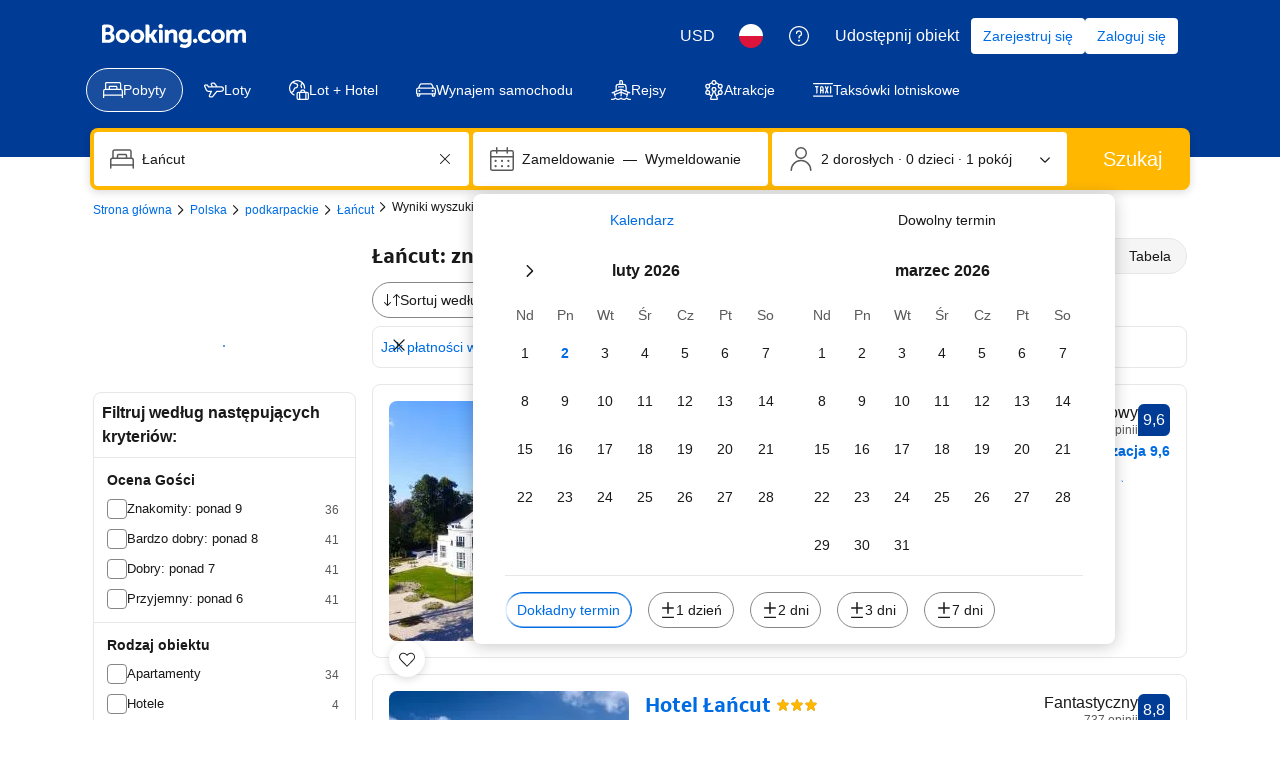

--- FILE ---
content_type: text/html; charset=UTF-8
request_url: https://www.booking.com/searchresults.pl.html?dest_id=-512378;dest_type=city
body_size: 1820
content:
<!DOCTYPE html>
<html lang="en">
<head>
    <meta charset="utf-8">
    <meta name="viewport" content="width=device-width, initial-scale=1">
    <title></title>
    <style>
        body {
            font-family: "Arial";
        }
    </style>
    <script type="text/javascript">
    window.awsWafCookieDomainList = ['booking.com'];
    window.gokuProps = {
"key":"AQIDAHjcYu/GjX+QlghicBgQ/7bFaQZ+m5FKCMDnO+vTbNg96AEYu9KlIH1uFG9YYkahiRf7AAAAfjB8BgkqhkiG9w0BBwagbzBtAgEAMGgGCSqGSIb3DQEHATAeBglghkgBZQMEAS4wEQQMQ9T3cDcw+r/kDAqrAgEQgDuFtlVWMcdBTJNubbWyYnFs86RLeZ/0Xzz4PIaBvbJbUNeY6PO6NNrI91dYimekTQmv0N7nMLL7SwSdxQ==",
          "iv":"A6x+aQCKnQAAK/m0",
          "context":"OEnUmyKuLeC2XEmBKZqrbEfhszLRY1p05BH0Zdmc6IhOzuvdd4S8HmN8DH0v9MFi+Cr5Lw7TQ3x2HbXyf4iDCB5AxWJFLaiwI9XV56laC3liytSlBo6gAOeGm4RRcBafS6hI/+Y+trn1O3T6uhoszLSi95CV81dyR8KFg5E8bFag34W3DVz0FzZwmGnVf4ftK+LN/rmAiAKb6MtepQcdfPGPMwcNzhxeIvnh17xGGMXroZm/NPimSYaXiHGE7xkEMJteb4tuWnMh4vmr4zR+46T/IElyvXYK82+K2SRDpJaMwisqGlAWM7vvhHc7vsjGUbOY4DNmPigZBIL9H4m+p0SVfFOxFDHYaZpbfhFiiflNgdW7oItcew=="
};
    </script>
    <script src="https://d8c14d4960ca.337f8b16.us-east-2.token.awswaf.com/d8c14d4960ca/a18a4859af9c/f81f84a03d17/challenge.js"></script>
</head>
<body>
    <div id="challenge-container"></div>
    <script type="text/javascript">
        AwsWafIntegration.saveReferrer();
        AwsWafIntegration.checkForceRefresh().then((forceRefresh) => {
            if (forceRefresh) {
                AwsWafIntegration.forceRefreshToken().then(() => {
                    window.location.reload(true);
                });
            } else {
                AwsWafIntegration.getToken().then(() => {
                    window.location.reload(true);
                });
            }
        });
    </script>
    <noscript>
        <h1>JavaScript is disabled</h1>
        In order to continue, we need to verify that you're not a robot.
        This requires JavaScript. Enable JavaScript and then reload the page.
    </noscript>
</body>
</html>